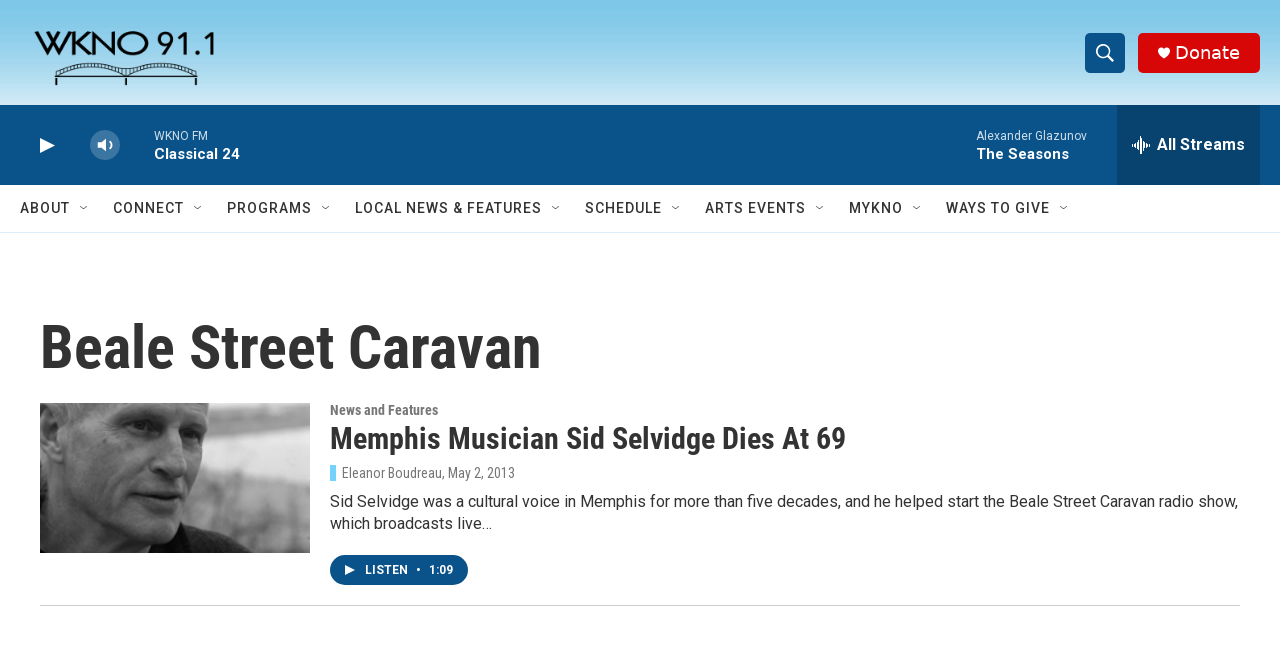

--- FILE ---
content_type: text/html; charset=utf-8
request_url: https://www.google.com/recaptcha/api2/anchor?ar=1&k=6LfHrSkUAAAAAPnKk5cT6JuKlKPzbwyTYuO8--Vr&co=aHR0cHM6Ly93d3cud2tub2ZtLm9yZzo0NDM.&hl=en&v=PoyoqOPhxBO7pBk68S4YbpHZ&size=invisible&anchor-ms=20000&execute-ms=30000&cb=hk3i1trvp2s3
body_size: 49106
content:
<!DOCTYPE HTML><html dir="ltr" lang="en"><head><meta http-equiv="Content-Type" content="text/html; charset=UTF-8">
<meta http-equiv="X-UA-Compatible" content="IE=edge">
<title>reCAPTCHA</title>
<style type="text/css">
/* cyrillic-ext */
@font-face {
  font-family: 'Roboto';
  font-style: normal;
  font-weight: 400;
  font-stretch: 100%;
  src: url(//fonts.gstatic.com/s/roboto/v48/KFO7CnqEu92Fr1ME7kSn66aGLdTylUAMa3GUBHMdazTgWw.woff2) format('woff2');
  unicode-range: U+0460-052F, U+1C80-1C8A, U+20B4, U+2DE0-2DFF, U+A640-A69F, U+FE2E-FE2F;
}
/* cyrillic */
@font-face {
  font-family: 'Roboto';
  font-style: normal;
  font-weight: 400;
  font-stretch: 100%;
  src: url(//fonts.gstatic.com/s/roboto/v48/KFO7CnqEu92Fr1ME7kSn66aGLdTylUAMa3iUBHMdazTgWw.woff2) format('woff2');
  unicode-range: U+0301, U+0400-045F, U+0490-0491, U+04B0-04B1, U+2116;
}
/* greek-ext */
@font-face {
  font-family: 'Roboto';
  font-style: normal;
  font-weight: 400;
  font-stretch: 100%;
  src: url(//fonts.gstatic.com/s/roboto/v48/KFO7CnqEu92Fr1ME7kSn66aGLdTylUAMa3CUBHMdazTgWw.woff2) format('woff2');
  unicode-range: U+1F00-1FFF;
}
/* greek */
@font-face {
  font-family: 'Roboto';
  font-style: normal;
  font-weight: 400;
  font-stretch: 100%;
  src: url(//fonts.gstatic.com/s/roboto/v48/KFO7CnqEu92Fr1ME7kSn66aGLdTylUAMa3-UBHMdazTgWw.woff2) format('woff2');
  unicode-range: U+0370-0377, U+037A-037F, U+0384-038A, U+038C, U+038E-03A1, U+03A3-03FF;
}
/* math */
@font-face {
  font-family: 'Roboto';
  font-style: normal;
  font-weight: 400;
  font-stretch: 100%;
  src: url(//fonts.gstatic.com/s/roboto/v48/KFO7CnqEu92Fr1ME7kSn66aGLdTylUAMawCUBHMdazTgWw.woff2) format('woff2');
  unicode-range: U+0302-0303, U+0305, U+0307-0308, U+0310, U+0312, U+0315, U+031A, U+0326-0327, U+032C, U+032F-0330, U+0332-0333, U+0338, U+033A, U+0346, U+034D, U+0391-03A1, U+03A3-03A9, U+03B1-03C9, U+03D1, U+03D5-03D6, U+03F0-03F1, U+03F4-03F5, U+2016-2017, U+2034-2038, U+203C, U+2040, U+2043, U+2047, U+2050, U+2057, U+205F, U+2070-2071, U+2074-208E, U+2090-209C, U+20D0-20DC, U+20E1, U+20E5-20EF, U+2100-2112, U+2114-2115, U+2117-2121, U+2123-214F, U+2190, U+2192, U+2194-21AE, U+21B0-21E5, U+21F1-21F2, U+21F4-2211, U+2213-2214, U+2216-22FF, U+2308-230B, U+2310, U+2319, U+231C-2321, U+2336-237A, U+237C, U+2395, U+239B-23B7, U+23D0, U+23DC-23E1, U+2474-2475, U+25AF, U+25B3, U+25B7, U+25BD, U+25C1, U+25CA, U+25CC, U+25FB, U+266D-266F, U+27C0-27FF, U+2900-2AFF, U+2B0E-2B11, U+2B30-2B4C, U+2BFE, U+3030, U+FF5B, U+FF5D, U+1D400-1D7FF, U+1EE00-1EEFF;
}
/* symbols */
@font-face {
  font-family: 'Roboto';
  font-style: normal;
  font-weight: 400;
  font-stretch: 100%;
  src: url(//fonts.gstatic.com/s/roboto/v48/KFO7CnqEu92Fr1ME7kSn66aGLdTylUAMaxKUBHMdazTgWw.woff2) format('woff2');
  unicode-range: U+0001-000C, U+000E-001F, U+007F-009F, U+20DD-20E0, U+20E2-20E4, U+2150-218F, U+2190, U+2192, U+2194-2199, U+21AF, U+21E6-21F0, U+21F3, U+2218-2219, U+2299, U+22C4-22C6, U+2300-243F, U+2440-244A, U+2460-24FF, U+25A0-27BF, U+2800-28FF, U+2921-2922, U+2981, U+29BF, U+29EB, U+2B00-2BFF, U+4DC0-4DFF, U+FFF9-FFFB, U+10140-1018E, U+10190-1019C, U+101A0, U+101D0-101FD, U+102E0-102FB, U+10E60-10E7E, U+1D2C0-1D2D3, U+1D2E0-1D37F, U+1F000-1F0FF, U+1F100-1F1AD, U+1F1E6-1F1FF, U+1F30D-1F30F, U+1F315, U+1F31C, U+1F31E, U+1F320-1F32C, U+1F336, U+1F378, U+1F37D, U+1F382, U+1F393-1F39F, U+1F3A7-1F3A8, U+1F3AC-1F3AF, U+1F3C2, U+1F3C4-1F3C6, U+1F3CA-1F3CE, U+1F3D4-1F3E0, U+1F3ED, U+1F3F1-1F3F3, U+1F3F5-1F3F7, U+1F408, U+1F415, U+1F41F, U+1F426, U+1F43F, U+1F441-1F442, U+1F444, U+1F446-1F449, U+1F44C-1F44E, U+1F453, U+1F46A, U+1F47D, U+1F4A3, U+1F4B0, U+1F4B3, U+1F4B9, U+1F4BB, U+1F4BF, U+1F4C8-1F4CB, U+1F4D6, U+1F4DA, U+1F4DF, U+1F4E3-1F4E6, U+1F4EA-1F4ED, U+1F4F7, U+1F4F9-1F4FB, U+1F4FD-1F4FE, U+1F503, U+1F507-1F50B, U+1F50D, U+1F512-1F513, U+1F53E-1F54A, U+1F54F-1F5FA, U+1F610, U+1F650-1F67F, U+1F687, U+1F68D, U+1F691, U+1F694, U+1F698, U+1F6AD, U+1F6B2, U+1F6B9-1F6BA, U+1F6BC, U+1F6C6-1F6CF, U+1F6D3-1F6D7, U+1F6E0-1F6EA, U+1F6F0-1F6F3, U+1F6F7-1F6FC, U+1F700-1F7FF, U+1F800-1F80B, U+1F810-1F847, U+1F850-1F859, U+1F860-1F887, U+1F890-1F8AD, U+1F8B0-1F8BB, U+1F8C0-1F8C1, U+1F900-1F90B, U+1F93B, U+1F946, U+1F984, U+1F996, U+1F9E9, U+1FA00-1FA6F, U+1FA70-1FA7C, U+1FA80-1FA89, U+1FA8F-1FAC6, U+1FACE-1FADC, U+1FADF-1FAE9, U+1FAF0-1FAF8, U+1FB00-1FBFF;
}
/* vietnamese */
@font-face {
  font-family: 'Roboto';
  font-style: normal;
  font-weight: 400;
  font-stretch: 100%;
  src: url(//fonts.gstatic.com/s/roboto/v48/KFO7CnqEu92Fr1ME7kSn66aGLdTylUAMa3OUBHMdazTgWw.woff2) format('woff2');
  unicode-range: U+0102-0103, U+0110-0111, U+0128-0129, U+0168-0169, U+01A0-01A1, U+01AF-01B0, U+0300-0301, U+0303-0304, U+0308-0309, U+0323, U+0329, U+1EA0-1EF9, U+20AB;
}
/* latin-ext */
@font-face {
  font-family: 'Roboto';
  font-style: normal;
  font-weight: 400;
  font-stretch: 100%;
  src: url(//fonts.gstatic.com/s/roboto/v48/KFO7CnqEu92Fr1ME7kSn66aGLdTylUAMa3KUBHMdazTgWw.woff2) format('woff2');
  unicode-range: U+0100-02BA, U+02BD-02C5, U+02C7-02CC, U+02CE-02D7, U+02DD-02FF, U+0304, U+0308, U+0329, U+1D00-1DBF, U+1E00-1E9F, U+1EF2-1EFF, U+2020, U+20A0-20AB, U+20AD-20C0, U+2113, U+2C60-2C7F, U+A720-A7FF;
}
/* latin */
@font-face {
  font-family: 'Roboto';
  font-style: normal;
  font-weight: 400;
  font-stretch: 100%;
  src: url(//fonts.gstatic.com/s/roboto/v48/KFO7CnqEu92Fr1ME7kSn66aGLdTylUAMa3yUBHMdazQ.woff2) format('woff2');
  unicode-range: U+0000-00FF, U+0131, U+0152-0153, U+02BB-02BC, U+02C6, U+02DA, U+02DC, U+0304, U+0308, U+0329, U+2000-206F, U+20AC, U+2122, U+2191, U+2193, U+2212, U+2215, U+FEFF, U+FFFD;
}
/* cyrillic-ext */
@font-face {
  font-family: 'Roboto';
  font-style: normal;
  font-weight: 500;
  font-stretch: 100%;
  src: url(//fonts.gstatic.com/s/roboto/v48/KFO7CnqEu92Fr1ME7kSn66aGLdTylUAMa3GUBHMdazTgWw.woff2) format('woff2');
  unicode-range: U+0460-052F, U+1C80-1C8A, U+20B4, U+2DE0-2DFF, U+A640-A69F, U+FE2E-FE2F;
}
/* cyrillic */
@font-face {
  font-family: 'Roboto';
  font-style: normal;
  font-weight: 500;
  font-stretch: 100%;
  src: url(//fonts.gstatic.com/s/roboto/v48/KFO7CnqEu92Fr1ME7kSn66aGLdTylUAMa3iUBHMdazTgWw.woff2) format('woff2');
  unicode-range: U+0301, U+0400-045F, U+0490-0491, U+04B0-04B1, U+2116;
}
/* greek-ext */
@font-face {
  font-family: 'Roboto';
  font-style: normal;
  font-weight: 500;
  font-stretch: 100%;
  src: url(//fonts.gstatic.com/s/roboto/v48/KFO7CnqEu92Fr1ME7kSn66aGLdTylUAMa3CUBHMdazTgWw.woff2) format('woff2');
  unicode-range: U+1F00-1FFF;
}
/* greek */
@font-face {
  font-family: 'Roboto';
  font-style: normal;
  font-weight: 500;
  font-stretch: 100%;
  src: url(//fonts.gstatic.com/s/roboto/v48/KFO7CnqEu92Fr1ME7kSn66aGLdTylUAMa3-UBHMdazTgWw.woff2) format('woff2');
  unicode-range: U+0370-0377, U+037A-037F, U+0384-038A, U+038C, U+038E-03A1, U+03A3-03FF;
}
/* math */
@font-face {
  font-family: 'Roboto';
  font-style: normal;
  font-weight: 500;
  font-stretch: 100%;
  src: url(//fonts.gstatic.com/s/roboto/v48/KFO7CnqEu92Fr1ME7kSn66aGLdTylUAMawCUBHMdazTgWw.woff2) format('woff2');
  unicode-range: U+0302-0303, U+0305, U+0307-0308, U+0310, U+0312, U+0315, U+031A, U+0326-0327, U+032C, U+032F-0330, U+0332-0333, U+0338, U+033A, U+0346, U+034D, U+0391-03A1, U+03A3-03A9, U+03B1-03C9, U+03D1, U+03D5-03D6, U+03F0-03F1, U+03F4-03F5, U+2016-2017, U+2034-2038, U+203C, U+2040, U+2043, U+2047, U+2050, U+2057, U+205F, U+2070-2071, U+2074-208E, U+2090-209C, U+20D0-20DC, U+20E1, U+20E5-20EF, U+2100-2112, U+2114-2115, U+2117-2121, U+2123-214F, U+2190, U+2192, U+2194-21AE, U+21B0-21E5, U+21F1-21F2, U+21F4-2211, U+2213-2214, U+2216-22FF, U+2308-230B, U+2310, U+2319, U+231C-2321, U+2336-237A, U+237C, U+2395, U+239B-23B7, U+23D0, U+23DC-23E1, U+2474-2475, U+25AF, U+25B3, U+25B7, U+25BD, U+25C1, U+25CA, U+25CC, U+25FB, U+266D-266F, U+27C0-27FF, U+2900-2AFF, U+2B0E-2B11, U+2B30-2B4C, U+2BFE, U+3030, U+FF5B, U+FF5D, U+1D400-1D7FF, U+1EE00-1EEFF;
}
/* symbols */
@font-face {
  font-family: 'Roboto';
  font-style: normal;
  font-weight: 500;
  font-stretch: 100%;
  src: url(//fonts.gstatic.com/s/roboto/v48/KFO7CnqEu92Fr1ME7kSn66aGLdTylUAMaxKUBHMdazTgWw.woff2) format('woff2');
  unicode-range: U+0001-000C, U+000E-001F, U+007F-009F, U+20DD-20E0, U+20E2-20E4, U+2150-218F, U+2190, U+2192, U+2194-2199, U+21AF, U+21E6-21F0, U+21F3, U+2218-2219, U+2299, U+22C4-22C6, U+2300-243F, U+2440-244A, U+2460-24FF, U+25A0-27BF, U+2800-28FF, U+2921-2922, U+2981, U+29BF, U+29EB, U+2B00-2BFF, U+4DC0-4DFF, U+FFF9-FFFB, U+10140-1018E, U+10190-1019C, U+101A0, U+101D0-101FD, U+102E0-102FB, U+10E60-10E7E, U+1D2C0-1D2D3, U+1D2E0-1D37F, U+1F000-1F0FF, U+1F100-1F1AD, U+1F1E6-1F1FF, U+1F30D-1F30F, U+1F315, U+1F31C, U+1F31E, U+1F320-1F32C, U+1F336, U+1F378, U+1F37D, U+1F382, U+1F393-1F39F, U+1F3A7-1F3A8, U+1F3AC-1F3AF, U+1F3C2, U+1F3C4-1F3C6, U+1F3CA-1F3CE, U+1F3D4-1F3E0, U+1F3ED, U+1F3F1-1F3F3, U+1F3F5-1F3F7, U+1F408, U+1F415, U+1F41F, U+1F426, U+1F43F, U+1F441-1F442, U+1F444, U+1F446-1F449, U+1F44C-1F44E, U+1F453, U+1F46A, U+1F47D, U+1F4A3, U+1F4B0, U+1F4B3, U+1F4B9, U+1F4BB, U+1F4BF, U+1F4C8-1F4CB, U+1F4D6, U+1F4DA, U+1F4DF, U+1F4E3-1F4E6, U+1F4EA-1F4ED, U+1F4F7, U+1F4F9-1F4FB, U+1F4FD-1F4FE, U+1F503, U+1F507-1F50B, U+1F50D, U+1F512-1F513, U+1F53E-1F54A, U+1F54F-1F5FA, U+1F610, U+1F650-1F67F, U+1F687, U+1F68D, U+1F691, U+1F694, U+1F698, U+1F6AD, U+1F6B2, U+1F6B9-1F6BA, U+1F6BC, U+1F6C6-1F6CF, U+1F6D3-1F6D7, U+1F6E0-1F6EA, U+1F6F0-1F6F3, U+1F6F7-1F6FC, U+1F700-1F7FF, U+1F800-1F80B, U+1F810-1F847, U+1F850-1F859, U+1F860-1F887, U+1F890-1F8AD, U+1F8B0-1F8BB, U+1F8C0-1F8C1, U+1F900-1F90B, U+1F93B, U+1F946, U+1F984, U+1F996, U+1F9E9, U+1FA00-1FA6F, U+1FA70-1FA7C, U+1FA80-1FA89, U+1FA8F-1FAC6, U+1FACE-1FADC, U+1FADF-1FAE9, U+1FAF0-1FAF8, U+1FB00-1FBFF;
}
/* vietnamese */
@font-face {
  font-family: 'Roboto';
  font-style: normal;
  font-weight: 500;
  font-stretch: 100%;
  src: url(//fonts.gstatic.com/s/roboto/v48/KFO7CnqEu92Fr1ME7kSn66aGLdTylUAMa3OUBHMdazTgWw.woff2) format('woff2');
  unicode-range: U+0102-0103, U+0110-0111, U+0128-0129, U+0168-0169, U+01A0-01A1, U+01AF-01B0, U+0300-0301, U+0303-0304, U+0308-0309, U+0323, U+0329, U+1EA0-1EF9, U+20AB;
}
/* latin-ext */
@font-face {
  font-family: 'Roboto';
  font-style: normal;
  font-weight: 500;
  font-stretch: 100%;
  src: url(//fonts.gstatic.com/s/roboto/v48/KFO7CnqEu92Fr1ME7kSn66aGLdTylUAMa3KUBHMdazTgWw.woff2) format('woff2');
  unicode-range: U+0100-02BA, U+02BD-02C5, U+02C7-02CC, U+02CE-02D7, U+02DD-02FF, U+0304, U+0308, U+0329, U+1D00-1DBF, U+1E00-1E9F, U+1EF2-1EFF, U+2020, U+20A0-20AB, U+20AD-20C0, U+2113, U+2C60-2C7F, U+A720-A7FF;
}
/* latin */
@font-face {
  font-family: 'Roboto';
  font-style: normal;
  font-weight: 500;
  font-stretch: 100%;
  src: url(//fonts.gstatic.com/s/roboto/v48/KFO7CnqEu92Fr1ME7kSn66aGLdTylUAMa3yUBHMdazQ.woff2) format('woff2');
  unicode-range: U+0000-00FF, U+0131, U+0152-0153, U+02BB-02BC, U+02C6, U+02DA, U+02DC, U+0304, U+0308, U+0329, U+2000-206F, U+20AC, U+2122, U+2191, U+2193, U+2212, U+2215, U+FEFF, U+FFFD;
}
/* cyrillic-ext */
@font-face {
  font-family: 'Roboto';
  font-style: normal;
  font-weight: 900;
  font-stretch: 100%;
  src: url(//fonts.gstatic.com/s/roboto/v48/KFO7CnqEu92Fr1ME7kSn66aGLdTylUAMa3GUBHMdazTgWw.woff2) format('woff2');
  unicode-range: U+0460-052F, U+1C80-1C8A, U+20B4, U+2DE0-2DFF, U+A640-A69F, U+FE2E-FE2F;
}
/* cyrillic */
@font-face {
  font-family: 'Roboto';
  font-style: normal;
  font-weight: 900;
  font-stretch: 100%;
  src: url(//fonts.gstatic.com/s/roboto/v48/KFO7CnqEu92Fr1ME7kSn66aGLdTylUAMa3iUBHMdazTgWw.woff2) format('woff2');
  unicode-range: U+0301, U+0400-045F, U+0490-0491, U+04B0-04B1, U+2116;
}
/* greek-ext */
@font-face {
  font-family: 'Roboto';
  font-style: normal;
  font-weight: 900;
  font-stretch: 100%;
  src: url(//fonts.gstatic.com/s/roboto/v48/KFO7CnqEu92Fr1ME7kSn66aGLdTylUAMa3CUBHMdazTgWw.woff2) format('woff2');
  unicode-range: U+1F00-1FFF;
}
/* greek */
@font-face {
  font-family: 'Roboto';
  font-style: normal;
  font-weight: 900;
  font-stretch: 100%;
  src: url(//fonts.gstatic.com/s/roboto/v48/KFO7CnqEu92Fr1ME7kSn66aGLdTylUAMa3-UBHMdazTgWw.woff2) format('woff2');
  unicode-range: U+0370-0377, U+037A-037F, U+0384-038A, U+038C, U+038E-03A1, U+03A3-03FF;
}
/* math */
@font-face {
  font-family: 'Roboto';
  font-style: normal;
  font-weight: 900;
  font-stretch: 100%;
  src: url(//fonts.gstatic.com/s/roboto/v48/KFO7CnqEu92Fr1ME7kSn66aGLdTylUAMawCUBHMdazTgWw.woff2) format('woff2');
  unicode-range: U+0302-0303, U+0305, U+0307-0308, U+0310, U+0312, U+0315, U+031A, U+0326-0327, U+032C, U+032F-0330, U+0332-0333, U+0338, U+033A, U+0346, U+034D, U+0391-03A1, U+03A3-03A9, U+03B1-03C9, U+03D1, U+03D5-03D6, U+03F0-03F1, U+03F4-03F5, U+2016-2017, U+2034-2038, U+203C, U+2040, U+2043, U+2047, U+2050, U+2057, U+205F, U+2070-2071, U+2074-208E, U+2090-209C, U+20D0-20DC, U+20E1, U+20E5-20EF, U+2100-2112, U+2114-2115, U+2117-2121, U+2123-214F, U+2190, U+2192, U+2194-21AE, U+21B0-21E5, U+21F1-21F2, U+21F4-2211, U+2213-2214, U+2216-22FF, U+2308-230B, U+2310, U+2319, U+231C-2321, U+2336-237A, U+237C, U+2395, U+239B-23B7, U+23D0, U+23DC-23E1, U+2474-2475, U+25AF, U+25B3, U+25B7, U+25BD, U+25C1, U+25CA, U+25CC, U+25FB, U+266D-266F, U+27C0-27FF, U+2900-2AFF, U+2B0E-2B11, U+2B30-2B4C, U+2BFE, U+3030, U+FF5B, U+FF5D, U+1D400-1D7FF, U+1EE00-1EEFF;
}
/* symbols */
@font-face {
  font-family: 'Roboto';
  font-style: normal;
  font-weight: 900;
  font-stretch: 100%;
  src: url(//fonts.gstatic.com/s/roboto/v48/KFO7CnqEu92Fr1ME7kSn66aGLdTylUAMaxKUBHMdazTgWw.woff2) format('woff2');
  unicode-range: U+0001-000C, U+000E-001F, U+007F-009F, U+20DD-20E0, U+20E2-20E4, U+2150-218F, U+2190, U+2192, U+2194-2199, U+21AF, U+21E6-21F0, U+21F3, U+2218-2219, U+2299, U+22C4-22C6, U+2300-243F, U+2440-244A, U+2460-24FF, U+25A0-27BF, U+2800-28FF, U+2921-2922, U+2981, U+29BF, U+29EB, U+2B00-2BFF, U+4DC0-4DFF, U+FFF9-FFFB, U+10140-1018E, U+10190-1019C, U+101A0, U+101D0-101FD, U+102E0-102FB, U+10E60-10E7E, U+1D2C0-1D2D3, U+1D2E0-1D37F, U+1F000-1F0FF, U+1F100-1F1AD, U+1F1E6-1F1FF, U+1F30D-1F30F, U+1F315, U+1F31C, U+1F31E, U+1F320-1F32C, U+1F336, U+1F378, U+1F37D, U+1F382, U+1F393-1F39F, U+1F3A7-1F3A8, U+1F3AC-1F3AF, U+1F3C2, U+1F3C4-1F3C6, U+1F3CA-1F3CE, U+1F3D4-1F3E0, U+1F3ED, U+1F3F1-1F3F3, U+1F3F5-1F3F7, U+1F408, U+1F415, U+1F41F, U+1F426, U+1F43F, U+1F441-1F442, U+1F444, U+1F446-1F449, U+1F44C-1F44E, U+1F453, U+1F46A, U+1F47D, U+1F4A3, U+1F4B0, U+1F4B3, U+1F4B9, U+1F4BB, U+1F4BF, U+1F4C8-1F4CB, U+1F4D6, U+1F4DA, U+1F4DF, U+1F4E3-1F4E6, U+1F4EA-1F4ED, U+1F4F7, U+1F4F9-1F4FB, U+1F4FD-1F4FE, U+1F503, U+1F507-1F50B, U+1F50D, U+1F512-1F513, U+1F53E-1F54A, U+1F54F-1F5FA, U+1F610, U+1F650-1F67F, U+1F687, U+1F68D, U+1F691, U+1F694, U+1F698, U+1F6AD, U+1F6B2, U+1F6B9-1F6BA, U+1F6BC, U+1F6C6-1F6CF, U+1F6D3-1F6D7, U+1F6E0-1F6EA, U+1F6F0-1F6F3, U+1F6F7-1F6FC, U+1F700-1F7FF, U+1F800-1F80B, U+1F810-1F847, U+1F850-1F859, U+1F860-1F887, U+1F890-1F8AD, U+1F8B0-1F8BB, U+1F8C0-1F8C1, U+1F900-1F90B, U+1F93B, U+1F946, U+1F984, U+1F996, U+1F9E9, U+1FA00-1FA6F, U+1FA70-1FA7C, U+1FA80-1FA89, U+1FA8F-1FAC6, U+1FACE-1FADC, U+1FADF-1FAE9, U+1FAF0-1FAF8, U+1FB00-1FBFF;
}
/* vietnamese */
@font-face {
  font-family: 'Roboto';
  font-style: normal;
  font-weight: 900;
  font-stretch: 100%;
  src: url(//fonts.gstatic.com/s/roboto/v48/KFO7CnqEu92Fr1ME7kSn66aGLdTylUAMa3OUBHMdazTgWw.woff2) format('woff2');
  unicode-range: U+0102-0103, U+0110-0111, U+0128-0129, U+0168-0169, U+01A0-01A1, U+01AF-01B0, U+0300-0301, U+0303-0304, U+0308-0309, U+0323, U+0329, U+1EA0-1EF9, U+20AB;
}
/* latin-ext */
@font-face {
  font-family: 'Roboto';
  font-style: normal;
  font-weight: 900;
  font-stretch: 100%;
  src: url(//fonts.gstatic.com/s/roboto/v48/KFO7CnqEu92Fr1ME7kSn66aGLdTylUAMa3KUBHMdazTgWw.woff2) format('woff2');
  unicode-range: U+0100-02BA, U+02BD-02C5, U+02C7-02CC, U+02CE-02D7, U+02DD-02FF, U+0304, U+0308, U+0329, U+1D00-1DBF, U+1E00-1E9F, U+1EF2-1EFF, U+2020, U+20A0-20AB, U+20AD-20C0, U+2113, U+2C60-2C7F, U+A720-A7FF;
}
/* latin */
@font-face {
  font-family: 'Roboto';
  font-style: normal;
  font-weight: 900;
  font-stretch: 100%;
  src: url(//fonts.gstatic.com/s/roboto/v48/KFO7CnqEu92Fr1ME7kSn66aGLdTylUAMa3yUBHMdazQ.woff2) format('woff2');
  unicode-range: U+0000-00FF, U+0131, U+0152-0153, U+02BB-02BC, U+02C6, U+02DA, U+02DC, U+0304, U+0308, U+0329, U+2000-206F, U+20AC, U+2122, U+2191, U+2193, U+2212, U+2215, U+FEFF, U+FFFD;
}

</style>
<link rel="stylesheet" type="text/css" href="https://www.gstatic.com/recaptcha/releases/PoyoqOPhxBO7pBk68S4YbpHZ/styles__ltr.css">
<script nonce="V3PWq9Orb_k6-20wXdQADA" type="text/javascript">window['__recaptcha_api'] = 'https://www.google.com/recaptcha/api2/';</script>
<script type="text/javascript" src="https://www.gstatic.com/recaptcha/releases/PoyoqOPhxBO7pBk68S4YbpHZ/recaptcha__en.js" nonce="V3PWq9Orb_k6-20wXdQADA">
      
    </script></head>
<body><div id="rc-anchor-alert" class="rc-anchor-alert"></div>
<input type="hidden" id="recaptcha-token" value="[base64]">
<script type="text/javascript" nonce="V3PWq9Orb_k6-20wXdQADA">
      recaptcha.anchor.Main.init("[\x22ainput\x22,[\x22bgdata\x22,\x22\x22,\[base64]/[base64]/[base64]/KE4oMTI0LHYsdi5HKSxMWihsLHYpKTpOKDEyNCx2LGwpLFYpLHYpLFQpKSxGKDE3MSx2KX0scjc9ZnVuY3Rpb24obCl7cmV0dXJuIGx9LEM9ZnVuY3Rpb24obCxWLHYpe04odixsLFYpLFZbYWtdPTI3OTZ9LG49ZnVuY3Rpb24obCxWKXtWLlg9KChWLlg/[base64]/[base64]/[base64]/[base64]/[base64]/[base64]/[base64]/[base64]/[base64]/[base64]/[base64]\\u003d\x22,\[base64]\x22,\x22LWw5WMOAeRDCg8K/[base64]/CjzHCtsOldRNzFsODwppBwqvDpVNWw513wrV+PcO8w5AtQRPCr8KMwqNFwpkOa8ONAcKzwodpwpMCw4Vgw7zCjgbDkcOfUX7DhSlIw7TDpMOvw6x4MwbDkMKKw4dywo59TwPCh2J/w4DCiXwxwr0sw4jChSvDusKkRh89wrsdwqQqS8Opw6hFw5jDmsKWEB8LW1oMYDgeAw3DtMOLKUdCw5fDhcOYw4jDk8Oiw61fw7zCj8Ojw4bDgMO9Bkppw7dMFsOVw5/DpTTDvMO0w5cUwphpIcONEcKWZm3DvcKHwrnDvlU7ZzQiw40KQsKpw7LCqsOCZGdxw7JQLMORY1vDr8KRwrBxEMOYcEXDgsKsL8KEJF8ZUcKGGC0HDwcjwpTDpcOSDcOLwp5QXhjCqkPCsMKnRT4Owp02M8O6NRXDmcKwSRRiw7LDgcKRBXduO8K/wqZIOS5GGcKwXUDCuVvDnyRiVXbDmjksw6djwr83DSYQVWbDtsOiwqV1aMO4KCJZNMKtdFhfwqw4wonDkGRnWnbDgD3DkcKdMsKWwrnCsHRKTcOcwoxicMKdDQLDsWgcAngWKnrCvsObw5XDtsKuworDqsOCS8KEUnUbw6TCk1Fxwo8+eMKVe33CiMKMwo/Ci8Ogw6TDrMOAIMK/H8O5w7zCizfCrMK+w49Mam9Uwp7DjsOFcsOJNsKsDsKvwrgZEl4UZCpcQ3TDhhHDiHPCncKbwr/Cr3nDgsOYecKhZ8O9BiYbwrotJE8LwoMCwq3Cg8OHwrJtR2PDg8O5wpvCtW/Dt8OlwphleMOwwqVEGcOMVy/CuQV4wodlRmHDqD7CmTfCmsOtP8KJC27DrMOpwpjDjkZiw7zCjcOWwpLCgsOnV8KSDUldKMKPw7hoDybCpVXCrFzDrcOpOHcmwplAUAFpfcK2wpXCvsOLa1DCnwgXWCw9Kn/DlVkyLDbDlFbDqBpIJl/[base64]/DjsKJS8K1w544w70Fw5paIMKcwrZCwooUR3rCiWTDmMOwXcOJw6jCt27CnQJbfG/Dl8OSw4DDl8Omw5/Cp8O8wq7DgBnCgGARwoB+w7vDqcKqwqnDmsOawpTCrSbDlsO4BGNNRC17w4bDny/Dq8KjasOFWcOTw6rCpsOfIsK6w6vCsH7Dv8OzccOBPA3CoHskwocswrNza8O5wqDCnzB6wox3OQ5owpfCukPDksKbcMOtw6fDlQYLVWfDrQ5WcGrDnEhxwrgSMMKcwrVkMcKFwogxw6wnG8KDXMO2w6PDp8OQwo8nPCjDl0/Cm3soelIjwp0fwovCt8KAw5cyaMOywpfCsgXCogHDi1rDgcOtwoF/w7XDpcOPcMOYbsKfwqwDwooLLDPDjMOWwrjDjMKlPXvDu8KIwo/DsTs3w7Ufw7kMwo5RK1RpwpjDjcKPSX9Cw5FLKD9gKcOQcMOtwqZLc1PCusK/Y3rCtzsIF8KlPDbChMOiH8K6UR98XGLDqsKmZ1BFw7fCsCDCkcOmBSfDi8KYAl52w4tRwr9Aw7csw7NKRsOgDXHDj8K/GMOqKndnw4jDii/CtMOJw5N/w7AOfcOXw4hIw7BcwobCqsOpwrMWP35vw5XDjMK9YsK7XgnCkBtOwr/Cj8KEwqoBAC52w5jDu8OKbkpXwrzDqsK+VsOOw4/DuERXdW3CvMOVXMKSw4PDljfCosODwpDCr8OIfnh3QMKMwrEDwqDCoMKAworCiRTDvMKHwp4/UMOewoVFMsKywrtPBcKuKcKCw55SFsK/FcOSwqbDu1cHw69ewqMnwoATOsOXw7Bxw4wxw4djwoHCk8Olwq18FVnDuMK9w68hc8KCw4Mwwo8lw5jClmrCqXBZwrTDocOTwrJuw40VBcKOZ8KTw4nCjSTCqnDDvXfDicKeTsORQMKnAcKEG8Ouw7dTw67CicKkw4zCo8Oyw6LDnMO4ZB8Bw4NScMO2LRfDlsKecn/Dg04FdMKoE8KxVMKpw69qw6ozw6hmwqtTS1UoYxXCn1kowrHDjsKIXwrDuizDgsO+wpJMwqbDtHzDmcOmPsKpFyYPLcOvRcKHIhfDj0jDkBJUb8KIw5TDhsKuwr/DrTfDmsOQw7zDhxvClSxDw5opw5Qqwo9Bw5jDmMKMw77DvsOYwpUPYDMCOlbChMOAwpI9SsK7Rk0Zw5oQw53DhMKBwqUww7V2wpvCpsO+woXCgcO/wo8LBEvDqmrChgE6w7QLw71uw6LDgVsowp0NUMK+fcOVwrvCvSRXXMKoHMOOwptGw6ZEw784w4rDjnEgwpFDHjplKcOKQsO+wpnDrXI2csOAHksJI0J9KBkfwr/CicOsw4Rcw6sSTAUeScKnw496w7Qlw53Cg1pCw4zCjz4rworCpB4LKTc1Tjx8SQBow5JuTsOuQcKHMzzDmlzCkcKUw7k3XBPDlxlWwrnCicOQwp7DpcOTwofDrsKNw5Udw7/ChSfCmMKOaMOrwodhw7RBw7hdIsOTFmrDqzgpw4nCp8O2Em3CpzNqwoUnJcOXw6rDhk3CgcKmTCTCucKyXVbCncO3AlrDmg7Dr2F7a8OIw60zwrPDnS7CtcKWwp/[base64]/w65Nw7VnXsOOwpwZNjIgOcOWGcKLw7jDmhfDjcOjw6TCsy3DgxvDnMK+A8O2wohtW8KbX8KvSwPDisOLwofDom1DwoDDpsKfAiXDqcKow5XCrA3DgMKHQ0E1w4phBMKHwoocw7vDsifDrB81VcOKwporEcKXQXHDszZBw6PDusOlL8KCw7DCgljDg8KsHG/CkXrDqsK9NsOoZMOLwpfDpsKfGcOiwo/CvcKPwpnDnR3Dr8OrUEcOcxXCr1Bhw71kwqltwpTCjn8JcsKtccKkUMODwqUEUcOLwrHCpsKsOB/DosKpw48DK8KGcEtkwotqL8OHSwozckMNw4cKXh9mbcOQRcOFd8Olw4nDk8Oow6JAw6I0dMOxwoFPZH1FwpHDtl04F8KqJ2Q2w6HDisK2wrt1wovCvcKseMOaw5vDpwnCkMOgK8OIw6/DhUPCqFHCvMOFwrYtwpfDiyDCmsOaQ8KzBUjDpsO1O8KWEcOnw5EAw7xXw7MlTDnCulDCinXCj8OMKRxbEC/Dq3IUwowxPw/CocKgPzQSK8KQw61tw7bCtWzDhsKJw7dbw73DiMOVwrZxEMOFwqJiw6/DpcOSdErCtRbDs8Oswq9AeBLCo8ONKg/Dh8OlQsKFbgV2bsKGwq7DvMKuO33DiMOHwosAWUDDisOJCivDo8KZDhXDj8K9wqVDwqTDoEPDvAJZwqUeFMOtwqFAw5dnIsOiIXUOYlUpUMOYa1Yfd8OMw4gOXA/Chk/CohM3XygEw7jCt8KnEsKUw75kFsO7woksUSzCphXCpy5bwqZ0wqHCtxzCpcKaw6LDgiTDuEvCqRA2LcOqfsKewqU/aVnCrsK2FMKow4DCijkCw6TDpsKVXwdUwps7V8KGw5N9w7bDoALDl2rDg1TDrT4kwptvcBHCszXDrsOpw4UOWm/DocK6MAkbwqDDlcKVw67Duj1nVsKuwqh6w5MbPMOoK8OjRsKzw4EcOsOfGMKzTcOjwojCp8K2QzEAUGMuNAAnwpxcwpbCh8KLOsOBFg3DgsKtPHYyQsKCDMO4w5LCgMKiRCZfw5rCthLDpW3CvcOhwp3Dlwhkw6gFCRHCmEbDrcKdwqdlACI/ODPDi0bChSvCiMKCYsOywpjDkg0uwpTDlMK2R8OLSMOtwrB/S8OsE3xfF8OlwpxGdDB8WMOdwpluP11lw4XDmmIew7/[base64]/Cp1DCosKjw715wrvDrHLDucKkQEUpw4XDqsOeesO3IsOowrHDv23ClTMYSVzDvsOMwoDDm8O1FFrDlsOVwq3ChW9yYkfClMOPFcOnI0PCtMOyM8KSBGXDs8KeC8KvclDCmMKDIsO1w4oCw4t8wqnCr8OpOcK6w6gmw5NcY0/[base64]/PzPChMOsY1/CiiLDgSM+w5pkHcOPwrlWw4bCqXJBw73Dq8Kuw7ReMcK4wqzCsXXDtsKPw5ZAACohwpnCg8OFw6DCrSg5CmwuH0XCkcKawpfCnMOHwptUw5wrw6nCm8OGw6BFZ17CukTDu28OVm/DvcO3eMOASHxvwqLCmhQ/VC/DpcKxwqUafcOVehJjFxxLwpRAwpDCuMOww4XDgTIlw4rCosOgw5TClAl0dD9qw6jDqUUCw7EgM8O9BsOJehlsw5rCmsOAVxJJTC7CnMOzYCPCm8OCVRNmeAIqw7tKEFvDp8KJO8KVwolVwo3DscKzOkTCiltYTnBIDMK4wr/DiXLDoMKSw5kTDRZlw5pjXcKaZsKgwqNZbGgFY8K5wqJ/Ell8YBHDnBzDusKJGsOOw5Yew49CUMK1w6VrNcKPwqxfAC/DvcOmXcOqw4vDpsKfwpzDlyjCqcORw4lZEMOsRcOpfibCoxzCmsOaGVPDlsKjB8KoQk3Cl8OVex8Xw77CjcKKKMOaYVvCvD3Ci8Ktw5DDoRpOdVx8wq4owox1wo/CtWnCvsKLw6rDmkcVPytMwokcKVQwJSnDg8OdMsKsZFIpJSnDrsKOOF/DtcOLdl3DhMOZHMO0w4kDwq8dXDfCscKPwpnCmMOQwrrCv8O8w5/DgMKCw5vCv8OJbsOmawjDgk7Cv8OJS8OAwqIDSwdvDSfDnCM6ekHDiT09w4EHPmVJFcOewoTDjsO7w63CvVbDuSTCoEJwXcODXcKwwoMOCmDCg0hUw4ZpwrLClTh2wq7ChSDDjFk4RjfDqXnDkjYlw6kXZcKUN8KDfnbDiMOPw4fDgcKFwqfDicOaXcK1ZsO6woBuwo/DtsKhwo0Hw6PDncKZFV7CkhcwwqrDgg/Crk/ChcKkwqcpwpfCvGvCjzxHLsOMwqbClcKNPl/CrMKEwp4Mw7PDlTvCpcOXL8ODwqrDjcK8w4cwEsOQFcOgw7nDoGXCiMOXwonCm2XDpxgMecOmZcK0e8K1w5McwoHDszUVNMObw4PCgnk6DsKKwqTDg8OCOMK/w4PDnMKGw7N4eFFawpBUPcKJwp3CoQcWwpTCjW7CiUHCpcKWwpghM8K+w4FNNU59w6jDgkxNbUE6W8Krf8OTdwTClHLCnXU4Wjo6w7jChlQ8AcKoBcOLRBPDv1ByFMK1w5s+acOfwrkhf8KXw7LDkHFWdgxaFCJeAMKOw5vCvcKIXsKhw79ww63CmgTCmDNMw7nCul/[base64]/CssODVB7CiS5Dw7nDgsO8wqJBwpnDkcOdwqvDk1zDuz9jw7fCucOewqwFGGtHw75pw6I1w4bDpVMALgLCpwbDtGtofSFsIcOWTz1QwrRrdFpmQyfDo04lwpbDm8Kiw4MkAjPDnVZ5wrgbw5/CkRJmQMKVVjd7w6ggMsOywowrw6PCj0E9wo7CnsOdEjLCrCDDgnwxwoYfD8OZw50jw7PDosOow5bCuGdcR8KeDsKtEynDgS/Cp8Oaw79VB8OXwrQqdcO5woRcwr4EfsKbQ33DgFLCocOmYx09w7htOxDDhl5zwp7CtMOke8K8esKpLsKaw4TCu8Odwr9gwoZ6WSTCg2l4Rjhuw7FbRcKDwqQGwrHCkQwZOMOIEw5pZcO0woHDhiFAwpNkI3nDmS7CvybCq2nDmsK/eMK8wqIFLSJlw7BEw7J1wrhhRlvCjMKBRBHDvRVqJMKxw6/CnBN7WyzDggDCsMORwo0DwopfHDx6JcKbwpRtw7hgw6FOdwk5H8Oywp1tw5PDhcOcDcO6ZRtXa8OsNhtYLwPDtcOeZMO4IcOBBsKcw6LChMKLw5oUw6Qyw4zCvmpCLVtywoLDscKZwp9mw4YAUFADw5fDuGfDs8OzY07DncOqw6/Cp3DDr1zDmcO0BsONQsOfYMO8wqdtwqp8DmjCrcO8e8KiUzoNGcK/LMKtw4HCvsOGw7V6SWDCr8OswrFkbcKVw7rDt0/DmX11wrsPw5UrwrDDlXFgw6PDrljDscOaWXEALXYhw43DhFlvw7oYISYfdh1+wpczw4XClxTDkRzCrWwkw7o2wo9kw6dFQcO7Nn3DlxvDpcKywogUMXdHwonClhoTaMO5dsKLBsO7B0AiKMKsDBluwpEuwoBoU8KhwpnCgcOGRsOgw7fDi2RzMgvCvW3CusKLMU/Dv8OwdCNHFsOUwo0XPGPDuFXCvjnDjMOfIXzCscOwwqQkFD41JXDDgC/CjsOUJTVYw5ZSFinDu8Kfw6VTw48ibMKEw49bwoHCmcOzw4ILM1xLThXDgcK4MhPChMKJw77CqsKDw7MgIsOQLHlcd0bDvMOVwrAtDn3CpMKNwrdefQZRwpAsMWHDtxDCrBMUw5jDmEHClcK+PsKAw7Mdw4VRWBMjYSR9wq/DkhFIw4PCmifCkg1LQy/[base64]/Dk3PCtAJtBzcpw6t+AknDgmg6FcKgw7Ula8KMw4pswpJAw7XCgcOnwqfDizTDuV7CsC8rw6tywqDCv8OXw5XCoGU2wozDqmjClcKKw7V7w4bCq0vCkU9yKncpOgvCs8K4wrVUw7rDoQ/DsMOZwpMUw5bDksKyOsKGCsOUFj7Chyscw7TCs8ORwqTDqcOPHsObCCItwqlaPWbDg8OowpdMw7PDn1HDnjXCl8OxWsK9w5ENw7BbR1LCikDDhBVreRLCvlnDncKEXRrDmVpgw6LCoMODwqHCsWV/wr5uAFfCogZYw4vDlsOKDsOxRQ0sG03DoWHDqMO/wrXDt8O4worDpMO6wqVBw4DDo8OQXUc8wrwLwpHCt2vDlMOAw6d+YMONw4QwF8Kew6VOw7IlOlzDhcKuIcO3W8O3wrfDssOywpVqZGMKw6/Dv1xrZ1bCvMK4Fz9qwpbDgcKBw6g9asOpY11oQMKvCMO9w7rCvcKpAsOXwprDrcK0MsKrBsOLHDRvw5VJe3oiHsO/[base64]/Dq8OXVMOPX8O/w6TCiMOrMF1Cwr4qPsO+RsOew63DssKFOAB2RMKmZ8OTw50owr/Cv8OkYMKsKcK6CmHCjcKGwrIJMcK1ZiR9CsOdw55LwrFMX8K+GsOEwqwAwqUYw4LCj8OpXxjDpMOQwpspKgLDssO0L8O4S1PDskHCo8O5cns+AsKka8KqAzV1b8O1D8ORVcKGdMO/[base64]/Ch8K2GSAqO8K5wofDmTo3REoVZcKtK8KnSlHDkXjCgMO9Vg/CucKvGMOWdcKGwrxJGsOVfcOACR1/F8KEwoJhYGnDucOTesOETMO7cS3Ds8OQw5/Cs8O8OXzDtnJLwpUZwrLDgsObw41dwrcUw6zDksOqw6Izw6guwpcdw4rCncObwp3DqV3DkMOgLSTCvVPDoQXCuRXCkMOOBsK4MsONw4jClsKjYArCjsOow5UTVUvCg8ORX8KPDcO9a8OpblbCvQvDhBjDrwEaOXU1X1AYw5w8w5nCmSTDi8KCQk0XZhLCncOpwqM/wp1oXyTCi8O/wp/DgcO2wqLCmjfDrsO0wrAFwpDDrMO1w7l4PwzDvMKmVMKfBcKPR8KROcKUW8OeawVdPirCpE/CtMOXYFzCocKfw5rCksOFw5DCmSPDrQYww7vDgVV2YXLDoHgEwrDDum7DjEMMQALDmA9KBcKjw4UqCVfCvcOSB8OQwr7Cs8KBwp/CscO5wqAzw5ZTwp3Dqj4WQBg1BMKew4pFw51Yw7AmwqnCsMOdAcK9JcOLDAVHeEk0wrB3EMK2K8OuUsO8w7kDw4EEw73Ctg53a8O/w5zDoMOGwo4JwpvCokvDrsOzSMKiJHYAazrClMOGw4HDv8Kuw5/[base64]/CtMKVZsObw4fCisK7w6N1wqYvFsKzN3PCvsKnw6vCuMOEwqIxNcKGVR3CicK1wr/DjXJlGcK8dirDoFbCncO0Yktkw4VmMcO1wpnCoF9ODlZJwqrCjC3Du8OWw5vCpRPCjMOaNhfDnGJyw5dxw7HCshHDh8KAwqDCpMOMNUovO8K7SSxgwpHCqMO7e34vw4gKw6/CkMOFZAUFJ8OKw6YYYMK7Znlxw4LDj8OdwqNVTsOFTcKQwr4Rw5kBZMOaw6sRw4HCvsOeQ0/CvcK/wpg5wpVxw4/DvcKnKlcYLsOXGMOwFVjDpRrCi8KbwqQdwpZTwpLCmhYJbm3CqcKPwqfDtsK2w7bCrycqK2gDwppyw7PDoEV1VSDDskPDusKBw6bDqhrDg8OYBUbCgcO+aBTDkcOaw6gHYcKNw4nCrFXDo8ORPMKNXMO5w4fDj2/CvcOIW8OZw7bDkFRhw45+L8KHwpnDtB45wp85wr/CmWXDniYhw4/CiG/[base64]/[base64]/woTDnB7DjsOXwqNJOcKbcsOaOUQ1ecOjw6/Ci8Kww6UAwrrDtzzCg8OAPSfDusKpeEV5wpfDicKZwpQjwprChWzChcOQw7sbw4XCssKjN8K4w5EgSGU6DDfDqsO2A8KkwpzClVrDpsKIwo7Ck8K4wo7Diwc4DiHCjgTClncBQCBfwqkLdMOHFBNyw7HCvTHDhGPCgsKBKsKbwpAbBsO4wqPCvz/DpQREw5zCvsK+dX8sw4/DsU1yJMKaV2vDkMKlPsOOwoInwqgKwoQpw63DhjzCj8KVw6wjw4zCpcOpw49KVxzCtAPDssOsw7FFwqrCpUrCvcO1w5PCuAR1fsKXwoZbw5Eaw5ZMRl7Dg1leXx/CnMO6wovCp2lGwokew7oxwqzDusOTK8KVbXHDuMKpw6vClcO3fcKZVA3DlwhdZ8K1D3NHw4DDkG7DjsOxwqtNJTQ9w4wxw4zClcOzwr7DlMOww4sTJsKaw6F6wpDCrsOeJMKowrI/[base64]/ChmMWwr/CvsKOwpjCs3TDocKgwrrCv8KAVMKJFsKsMsKYw4zCi8KKPMKFw4vCrcOowrgcVxbDhnDDkUFPw6J6PMOIwqF7C8Ojw6c0McKvGcOgwrknw6V+fyTCmsKsXSvDuB/CpjbCoMKeF8O3wok+wprDgQtqPB4lw5J2wrghbcKxYUjDqEVfe3bDkcKwwoV6RcKWZsKmwr0CTsOjwqx3G3o+wo/[base64]/CiElowrDDpzs9K3PCg2Imw7AbwrnDqjRuwpg1aRbCncKIw5vCmHzDlsKcwoRZEsKudsKSZww9wq3DqTbCssKIUiIVbzAtQQ/Cggc9Ylw6w5w2WwQ0WcKhwqgJwqLCkcOUw5DDoMOWAQQbw5LCgcO3P28Rw7PCjHc5dcKiBlcgZ2vDt8OKw5/[base64]/DrC3DisKMEjVsBMKlwrcMbkM/w4gkGWMDNsOOAsO2w6fDscOAJisVFhk2KsKQw6xcwoBkMSnCsxAzw6HDlX8Pw4I3w6PCnGQ4U3XCjMOew7kZKMO6wrnCiW/DkMOSwp3DmcOQHcOQw5TCqkUSwrx1XMKqwrvDlsO8HVkgw47DnT3Ct8KiGzXDsMOCwq/DrMOqwq/DgT7Dp8Kmw4XCp04qGQ4qYThyAMKQZno0MFl0dRPDowPCn2Zcw7HDrTdqIMOQw5YzwoTCiSLCnlLDu8Krw684FnUvbsOwQEXCsMObIxPDlcOkwohmwogGIsKyw4o/[base64]/w5csw4XDujvDiFtyKMKcw7PDhGBEAcOmAHrClcO1wpg7w5bCjCoTwpLDisOnw4LDkcKCJcOBwqzCm2NuOsOqwq1GwqIzwqxfA2gQPUReB8KGwo/[base64]/[base64]/[base64]/DnXI4DVY7w7vCg8KUwqpfwovCiMOkYCnDtzrCssKwSsO4w5zDnTHCgcOtJMKQKMKSSS9Kw54FGcKgDsOfGcKJw5jDnirDvMOCw4AzG8OKO0bDsntUwoAjFsOlKgZ0S8OUwrROUkPClzbDlGfCsiLCi2wfwrMEw5vDmSvCijlXwqByw5vCh0/DvsOlCVjCplLDl8O7wrDDvcK0VU3Ck8Kvw68vw4HDrsKvw5PDuzwQND0Kw4Zgw69sL13ClT4nwrfCr8OtPwQbJcK7wqTCs2cWwp9/[base64]/G8OKb8OCUMKjbcKvwpRuRcO4CcO3LnLDg8KEWjzCgWzCn8O1TcKwDEB+ccO8My/CpsOKIMORw4huRsOBN1rCkSMxGsODwqzDlw7DgMKuOXMMXjvDmhZ7w59HIMKJw6nDpWtLwpAFw6XDtAHCrQjCqEHDssKjwr5eJsKFO8K8w6Bowo/DoBbDsMKjw5vDsMKBB8KaQ8KZIjEqw6LCiTvChhnCk1Jkwp5Cw6jCjcKRwqtdC8KyYsOVw6PCvcKReMK2wpnCjWjCtFLCvSLDmEVRw50AYcKMw544SUsmw6bDs1xbAGPDqwvDscOKK0Aow5XCqA3ChHk7w7cGwpDCj8Okw6d/QcK/[base64]/DrMKEwojCr8Oew5wyw40gIi3CnFfDuErDqMOdwovDmk85w7xrbRcew5HDjy/Dkg9uXHbDm198worDmyPCkMK4wrXCvXHDmcKxw75GwogAwo5pwp7DlMOhw7bCthJpMj8uRAoSwp/CnMKlwq7CicO6w5jDlFnCrBw2b15WNcKPPHbDhi0/w7PCtMKvEMOrwpd2HsKWwovCkcKVwokfw5DDucODw67DtsKgbMKSfjrCr8KBw47CnRPDqjjDqMKXwqLDuCZ9wp4vw6sDwo7ClsO8bVwZSAHDk8O/BiLCgsOvw5PDoHJvw6PDiVjCksK8wqbCoBHCkzMrX0UOwrXCtHHCqX8fdcOxwqZ6OzLDv00NccKUw4fCjRV+wprCqMKOaz/Co2fDqcKOEcOzb3jDosOBNho7bG4uc2h9wq3CoA/[base64]/[base64]/Ct1LCjEFnB0M+YsKQCsKkw6bDvSJgQmXCmsOdCMOHWEhICyVxwqzCm1opTHI8w6TCtMObw51lw7vDj3oPGDclw6nCphgywr3Cq8Osw7AnwrImCFzDtcORacOvwrgkJsKswppzRRPCucOPd8Oyb8OVUS/Ch0XChgzDg0/CmsKCWcK0E8OFU0fCvwPCvRPDhMOBwpTCncKgw7AHX8ODw5tvDSvDvn/CmWPCq3bDpRQ1dF3DgMOCw5TCvMKMwrnCm0VWcnTCtnFWfcKbw5zChcKDwoPCmgfDvQtaDRFXKn1/f2rDgUnCpMKEwpzCkMK9UsOtwrjDhcOxIHrDuEDDolzDtsOuBsOvwonDusK8w4jDvsKVGyBRwop1wp7Dk31owqPDv8O/w44nw7xgwrHDucKbZSrCrA/DkcODw5wxwqs+OsKyw73CvBLDg8OWw6TCgsOfZDzCrsOkw4DDqHTCs8K6STfCl2AxwpDCvcOvwrtkFMOzw7LCnH4bw7Fkw43CvMOEbcOmGzDCj8OLUFHDm0I/[base64]/VsOAwoRiw585w5vDv8OfDgZHFnLCqcOZw6fCv0rDh8OQbsKXGMOMaR3Cq8KFYsOZHcOaRCTDhTApU3bClsOoDcK8w5XDvMKwCsOiw6oSwrEXw77DgV9kS1rCujLCuBdVTcKgdMKMDcOtMcK3C8K/[base64]/UMKXbX1fDcKJwpjCkjTCrnByw7DChHnChcKNw7fDginDqsOnwoLDq8KtYcOcCRzCo8OIMcKWAhxJBn5xclvCrmNZw5/CgnjDrFHCssOEJcONSWQsKHrDkcKiw5kDLiXCoMOZwqXCn8Kuw6Y9b8K+wo1oEMK5JMKCBcORw6DDs8OtNC/CqmBKLXxAwpEFQMOlYQtwR8ODwpTCsMOwwr1cOcOQw7vDtyo8wqvDhcO1w7jDh8KuwrZxwqLCulrDtRjCisKkwqzClsOKwrzCgcOzwrLCu8KxRkgPOcKTw7Brwq84Z3HCj1rCncOHwozDoMOnMcKAwpHCrcOHBWoJRwsOfMKXUsOdw7rDuT/[base64]/MMOMLcOnwoMdwowDEWQ/[base64]/[base64]/[base64]/DtcOdw57DsCrDrsOIcsKNdVHDssK4VEXCnFERHm9oGMKvwpfCgcOywpLDhmtBNsOtOA3CjHNUw5MwwoPCucK4MSZOF8KUZsOPVxnDkTPDu8KoE3lzQHI2wovDsUHDj3/DshXDusOhYMK5IMKuwq/[base64]/wqA/w656BADClyxvJMOCbD/Cgm3DhcOpwr5ofMKZVcKawo5Qwq0xw6PDshcEw6Vjwo8sVMOvJ0Y3w7HCkMKINRHDisO/[base64]/w6jDhsKZwrLDnHjCqHDDgVlMCcKmLMOZKSkOw5oPwp5tw7HCusORQHPCrWQkLMOSASPDtUMGAMOtw5rDncOZwp3Dj8O4AR3CusKnw4MBwpPDiGDDoSAXw6PDl20hwonCqcOPYcK+wpvDvMKdCRMewp/CmU8lLcOowpMJZ8Kaw7UQH18qPMOzf8KZZkzDgi9ZwoZhw4HDlsKxwoYbUcOcw6nDkcOGwprDs2PDoldGwonClsOewrPDjMOEQMK1wqd4IH1jW8Okw4/ChH4ZCh7CiMOAZUsawovCqSsdwqxOQsOiKcKRacKBfBY6bcO6w5bCmF07w7caMsKJwpA4X3bCnsOWwqjCrsO+YcOpMHDDni9vwrk/wpFVNVTDnMOwLcOGwoYjfsOGNkbDscOywr/CvlUPw4pMdcKOwp9Gd8OhSW1Cw64/[base64]/wpTDusKwWXFaPxIbB0ZUR0HDm8KNwpshw7xVGMKfRMOTwp3Ck8OSGcK5wp/[base64]/Cm8OuwqxrUS8Rwr7Ch8KkdXLDtsOqRMOswqYPAMOrSH5yYSnDjcKuVMKWw6TCo8OUbi/CqwzDvUzChCxfQMOIFcOhwpLDksO1wrcdwq9Df1VvOMOCw48yF8OjClPChMK0dn3DmTkVeGFBNnzDosO5wqgpBHvCpMKicRnDiEXCo8OVw5YhLMOMwoPChsKNd8OIOlrDi8KawpoywoLCv8K/w7/DvGXCpHoHw4AvwoA3w4fCq8K5wq7Cu8OpZMKkKsO6w78Tw6fDnsKyw5hJwrnCuHhYeMKkSMOmZw/[base64]/[base64]/CtsO+QB4YwpTCncO0w5lTw5IZw4bCrsOVenMkdcOlNsOsworCuMO5H8Kww5Q/[base64]/DhWIGHcKfwqVNJ2LDizIrVMOfVMKDwrxqwptgwrJyw6fDscKGVMOsUMK8wojDk0vDjUIWwpbCisKIC8OvZsO4X8OlYMOGAMODXMO8DTVERcOJOBlNNng2wrNKbMOBw7HCm8OMwprCkmjDvzbDmMOBZMKqQyhHwqc5PTJZHcKuw5AKAcOIwo7CsMO/Fl18XcKcwr3DoFdLwrnCtj/ClRQnw7JNHgAgw6PDqDZYbl7DritlwrHDtiLCpypWwq9zFcOIw6XDgB7Di8KJw4EywrTDrmZhwo1Vd8O/ZMKvaMOfRVTDpjsBLFxiQsO6KCJpw6zCkmXCh8KwwpjCkMOEUCEJw71+w41helQvw6XDoAzCjMKmb2PCjjLDkGDCmMK/QE8rDysbwq/[base64]/DkQEoQW5SBwdbwr1Pwp1xwqhnwohcBD7CiBLCscKrwoMRw41iw5TCtWg1w6TCiQfDpMK6w4rCglTDj1fChsO1HAdrBsOlw7ZFwpfClcO+wrEzwphew6FwQcOjwpfDkcKSC1jCpsOywr8Xw7nDkBYkw5rDl8KwOn9gbwPDvmB+WsOXCFLDtMKRw7/CrT/Cv8KLw77Cl8KdwrQqQsKycMKWJcOPwrnDpG5owodwwoTCqWdiI8KHaMKqSjzCu0E7OcODwr/DicO1ER4dE1rCpmfCkWXDlnQ2aMOkHcKjBHLDs1/CuinDhUXCjsK0L8OSwrXCtsO+wqVqYAHDkcOAPcO6wrDCu8KXEsOlVw51VVPCocOzMMKsHVp2wq9lw4vDt2lpw6nCkcOtwrsQw6J0XEMPBA5owqBwwovCjSUxZ8Kzw7fCsCQaIh/CnwFfFsK+W8OZdx7DjMOYwoMyJMKKOx8Dw6wzw5fCh8OVEiHDuHrDgcKrOWQTw7LCocKBw5TCt8OOwqXCs1kewqDCmV/ChcO1HXR7eCEGwq7DjsOrwozCp8KHw405Xw14cWtTwoHDkWXDhlrCusOcw5fDhcKmFHTCgXLCmMOIwpnDk8KKwpB5GyfCuEklRSDDrMKoPm7DgE3Cp8Okw67CnBJsKmtww7/DvnPCmxZHA3R7w5vDqDJvTThYFsKBZMOCBx/Do8KebcONw5QNYEdzwrLCocO7IcKGBTlXQMOOw7XCmyvCvUwIwpXDm8OQw5jCt8OGw4PClMKFwo0mw5PCu8KKPMOmwqfCkxIuwqQJDm/ChMKywq7DnsKIW8ORek/DusOidDPDk2zDn8K3w6YdHsKYw4DDvFTCoMKFaiReFMKPTsOawq3DtcKVwpYYwq7DiVgaw4fDtMORw7NEN8OlUsK0MlfCtcOdEMKQw7odEWsnWcKTw7ZBwqFgJMK/[base64]/w6ZMwr3CmyZQUMKmJF8Pwphyw4czwonCuAwqRsOMw5gUw6jCh8Oiw5rCkwgrJF3DvMK+wpsIw77CjSdHWcO9AsKAw5Nww7EGZ1DDp8OgwojDgD5fw7rCrUMwwrXDsE08w7nDokZLwrpANTHDrVrDrsK3wrfCqMKHwplGw5/[base64]/DtsO/esK3wpUxwphnTEs+wpLCjsOUZBZbwp5HwprCukJrw58IMxsRw54hwobDj8O9H2gFRwPDq8Kbw6B3QMKww5fDpsOkIcOgSsOfDcOrJXDCjMKkwo/DqMOsMQw7bU7CsHVnwpbCoyjCmMORC8OkVMOLQVxQDMKCworDicOXw6N6DMOFYMK7ZMO8asK5w65dw6Yow7XCklAhwpzDi1hdw6PCqS1JwrPDiipRdn58d8K4w6c2RsK0IcOPRsOgGsOYZF4pwodGCQPDi8OWwq7Dlz7CvFIQwqFAPMO3LMK6wq/DqSlnB8OQw4zCkGdvw4PCp8O4wqFIw6XCjcKATB3ClMOMS18tw7HDk8K7w6ggwokCwo/[base64]/XAfDvlhMLMKPw509X8OBGkbDr8K/woXDr3/Dm8OzwphKw5xDeMOnTcKwwpTDqMOoRRLCnsKLwpHCisOMa3zCq0vCpg5ewqYPwovChsO+b33DlDTCrMKxGSXCmsO9wopAM8OLw40Jw7kpIAkZBMKYC17CnMOwwr9Pw5PCoMOVw7AEWVvDlV/[base64]/wogXE8KjWMOQwrMGwpsYE8Kjw7fCkMO+GMO0wpVuGwzDmV5vPcKRVDHCuVYlwrPClEAWw6JHGcKLOV7CnX/Ct8OeZnDDnWMmw6d8b8KUMcKjSHAudVLCmT7Dg8KMV1LDmXPCumQGM8KAw6pFw67CoMKeVSpqAWwzFsOhw4nDsMO4wprDrVxtw75vMC3ClcOPLEjDhsO3wq0MIMOnwr/Cuj0ke8KJC1bDuyTCqMOFUjQXwqpTWjTCqRtVwoTDsg7Ck2sGw7tfw5bCs0orL8OMZcKbwrM6wq4cwoUYwrHDtcKgw7XCriLDg8KuSAnDrcOkLcKbUBTDlwsnwrkQAcK7wr3CmMOLw5Y4w55KwrcGHDvDqXnCvRoMw4jCncOMa8OsPVMbwrgbwpDClMKbwr/CgsKYw4LCnMKNwoByw5E/ATIKwrUvacOPw5vDuRE4CRIJKcO5wrbDicKBKHjDtnvDhCdMPcK/w5TDvMKHwpfCoW8QwqTCr8OHacObwowddC/CocOnSiU1w7DDjjHDvD0Twq9rBVZlZmLDlE3Cu8K7GCfDu8K7wrgATMOowrnDt8OVw7zChsOiwp7DlmfClXPCpMOtSADDtsODFiXCocOkwprCpz7DnsKpHX7DqcKzQsOHwq/CtC3ClQ4dw4xeHT/Cs8KYC8O7VsKsV8OnSMO/w58LWULDtQPDgsKGA8Kfw5DDm0jCuHI9w63CucOIwpjCl8KAPTfDmMOTw6MKMzbCgsK1eW9qSCzDrsKRSQwTaMKPFcKtbMKNw5HCtsOKbMOKJ8OewoEBel7CoMObworCisOYw4onwpHCqTxrJsOEHW7CiMOzc3BVwopWwopeDcO/w5V9w6ZOwq/DnkfDsMKdXMK0wpFxwpxmw4HCshhzw63Dqn3DhcOxw4x3MARhwoLCinoawpIrP8OZw5LDq0hNw4HCmsKKFsKTXGLCvCrCriVQwodowpEWLcOeZk5cwo7CsMOLwr7Dg8O/woLDmcOvDcKCYcKDwp7Cm8KHwobDvcKxCsOEwoc/w55tXMO1w6XCqMOUw6XDj8KewpzCkQtqwrTClWZJIATCgQPChVouworCisOpQcO/[base64]/CrD/DnsKJDsOhTsO4wpM5wrfCok7CiMKtwqDDs8OdPl1LwrEgwpHDlcK4w7p7Jmk+BcKucRXDjcOXZ03CoMKkRMK4XE7DnTQuHMKVw7bCqnDDvMOzFFo/wpw4wqU1wpRWXnY/[base64]/CgsKww7ANPAsrw6rCsi1zw6BAYgo7w6/DqcKLw4LDi8Ktwoczwp7DhwUewqXCisKfFcOxw5tRZ8OeGDLCpHzCn8KPw6DCoUhMZMOtwoRWEms6TW3ChsOPdGPDh8KNwpxUw50dfFzDpiM0wrrDmsKFw67CjMKHw6ZkVGAjAUImXCXCuMOpQBh/w43ChxDCiXpmwoo+wrgSwqXDlcOcwoIjw5TCt8KmwqzDizDDkg3DgWtHwrExYHXCuMOewpXCicKxw7XDmMOaKMKbLMOWw6HDrhvCscKzwp1fw7vCjXlKwoLDpcKTBR4qw6bCuArDmzrCmMK5wo/[base64]/VcOSw7/Ch8OBKC7DiMKcw5pXwq1Ww5vCixxWc2PDlMOhw7XCm0twScORwpbCkMKafW/[base64]/DsD58LsOowpDCk8Oiw67DlMKqwq3CjsKRacOrG3vCnMKiw78uTwgvLsOhPizCvcKwwozDmMO8LsKOw6/CkWjDvsKXwovDvEphw4rCqsKOEMO2MMOxdHQhFsKEYRdtLgDClW1xw4hwPR50VMO7w5HDiU/[base64]/CicOiYj1ywqXCs8OXw7LCl2/DlW/Cm8OhwojCmMK6w6wowo/[base64]/DulAxXWnCrwXDgm4MBUhyFcO/[base64]/DmS9zwr47w6F1w4zDtMKHSMOBw58xAsOJUcKxch/CqcK6wpEgw6nCpizCgA8cViTCngQDwr3DjwobaijCnh3ChMONQMKhwpoUYRTDscKCHFMKw73CicOlw5zChMKaf8OTwpFEaBvCtsOQdUsyw6vCn0PCisKzw7TDpGrDjHPCt8K/SGtOJMKSw4QsI2bDmsKcwpUPB3DCn8KSdcKyL100LsKBLyUpJMO+ScKeGw05ccONwr/[base64]/[base64]/Clw5BdA5zw7vDqMOewp97w7hYw67DgzY+w7nCkMO+w7czR3zCjMKLfm8sOCPDo8KHwpJPw4h7GcOXZm7CgxELTcOhwqHDiVlDY2ZVw6/[base64]/bMOqwrvDvsKHVDcuwpJ7EsKgAEnDplQuLEjCi8O8CUXDvcK9wqfDrhRfwrnCkcOCwrkaw5LDhMOXw4TClcK+NMK3Z0FGTcOnwqcLQHrCg8OfwpPDtW3Cu8OWw5LChMKPSlJwbQrCuRjCksKaEAjClGPDuirDqcKVw7xDwohvw5TCgcK0wp/Ci8KgfHvCqMKzw6pXJCxzwoc6EMOrLcOPCMOewooAw6rDscKew6VtV8O5wr/DpwN8wpPDncO6B8KywpQVK8ONdcKkXMOWf8Ogw5PDvQ7DqMK/BMOHWRvCvzDDlk4Iwqp4w4DDtkPCqGvCksKWXcOoXBbDq8OkAsKpdMOOEyjDhMO0wpzDuEEIMMOZPcO/w4bCmmDCiMOPw4zCiMOCTcO7w4vCpcKywrXDkBZMPMOwbsOALhsMZsOYGzfDiD/Di8Kdd8KERcKsw6zCjcKhJyLCrMKUwpjCrhIcw5jCokgsbsOeXiNPwpjCrjXDuMKww5XCu8Oqw44INcOZwpvCjcK4FcOqwotpwprDoMK6wojCm8OtPhQmwppMeinDkHTCjivDkQTCqR3DkMOgeVMNw7TCgi/ChWIRNAvDjsOjPcObwo3CiMKPIMOdw7vDj8Oxw7ZtL0YaYhc5dTFpw5/DkcKO\x22],null,[\x22conf\x22,null,\x226LfHrSkUAAAAAPnKk5cT6JuKlKPzbwyTYuO8--Vr\x22,0,null,null,null,0,[21,125,63,73,95,87,41,43,42,83,102,105,109,121],[1017145,913],0,null,null,null,null,0,null,0,null,700,1,null,0,\[base64]/76lBhmnigkZhAoZnOKMAhk\\u003d\x22,0,0,null,null,1,null,0,1,null,null,null,0],\x22https://www.wknofm.org:443\x22,null,[3,1,1],null,null,null,0,3600,[\x22https://www.google.com/intl/en/policies/privacy/\x22,\x22https://www.google.com/intl/en/policies/terms/\x22],\x22hIwPbLZPPm2/EX405bp7hhfygG+uHuG2dVaK0cp0QU4\\u003d\x22,0,0,null,1,1768899218041,0,0,[116,92],null,[130,92,167],\x22RC-SevH33xWfvpR2g\x22,null,null,null,null,null,\x220dAFcWeA431IK72RewF37SOWBZSjT5IZXc6kZiz7hRCms1cWp_MRY2J0r5sRfFPeKTXa_98AgcuojMzh64XzlrN_eTiTlDjatVGA\x22,1768982018091]");
    </script></body></html>